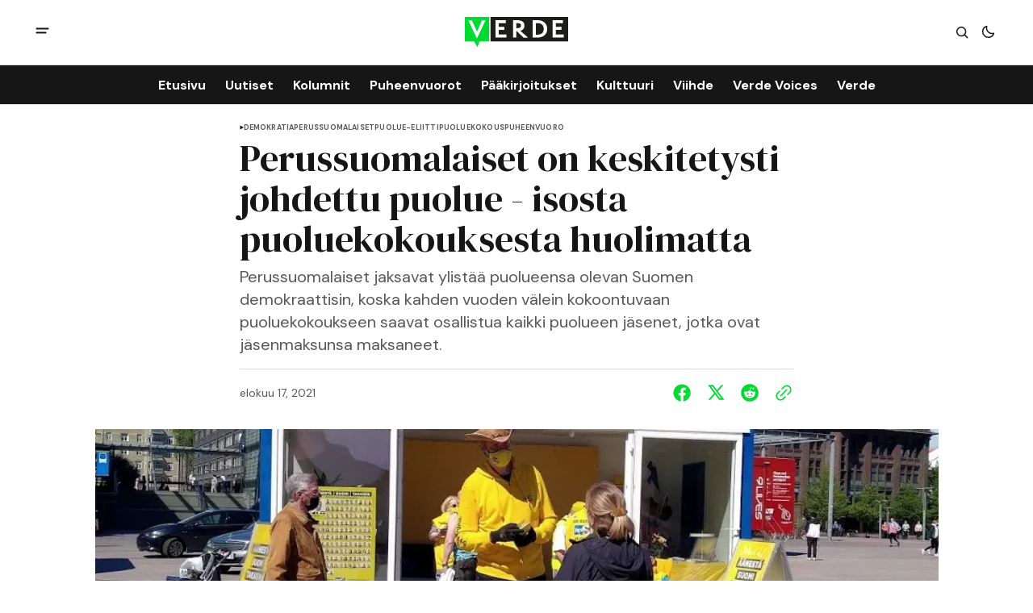

--- FILE ---
content_type: text/html; charset=utf-8
request_url: https://www.verdelehti.fi/2021/08/17/perussuomalaiset-on-keskitetysti-johdettu-puolue-isosta-puoluekokouksesta-huolimatta/
body_size: 13041
content:
<!DOCTYPE html>
<html lang="fi" data-theme="light">
    <head>

        <meta charset="utf-8" />
        <meta name="viewport" content="width=device-width, initial-scale=1" />
        
        <title>Perussuomalaiset on keskitetysti johdettu puolue - isosta puoluekokouksesta huolimatta</title>
        <link rel="stylesheet" href="https://www.verdelehti.fi/assets/built/index.css?v=39917fe094" />
        <link rel="preconnect" href="https://fonts.googleapis.com">
<link rel="preconnect" href="https://fonts.gstatic.com" crossorigin>

<link href="https://fonts.googleapis.com/css2?family=DM+Serif+Display&display=swap" rel="stylesheet">

<link href="https://fonts.googleapis.com/css2?family=DM+Sans:ital,opsz,wght@0,9..40,400;0,9..40,500;0,9..40,600;0,9..40,700;1,9..40,400;1,9..40,500;1,9..40,600;1,9..40,700&display=swap" rel="stylesheet">

<style>
    :root {
        --font-family-navigation: 'DM Sans', sans-serif;
        --font-family-body: 'DM Sans', sans-serif;
        --font-family-title: 'DM Serif Display', serif;
        --font-family-section-title: 'DM Sans', sans-serif;
        --font-family-post-tag: 'DM Sans', sans-serif;
        --font-family-post-excerpt: 'DM Sans', sans-serif;
        --font-family-post-info: 'DM Sans', sans-serif;
        --font-family-button: 'DM Sans', sans-serif;
        --font-family-number: 'DM Serif Display', serif;    
        
        --font-weight-title: 400;
        --font-weight-tag: 700;
        --font-weight-post-excerpt: 400;
        --font-weight-post-info: 400;
        --font-weight-navigation: 700;
        --font-weight-button: 700;
        --font-weight-section-title: 700;
        --font-weight-footer-secondary: 400;
        --font-weight-number: 400;

        --font-size-site-title-1: 30px;
        --font-size-site-title-2: 48px;
        --font-size-navigation-1: 14px;
        --font-size-navigation-2: 16px;
        --font-size-button: 12px;
        --font-size-section-title: 12px;
        --font-size-tag: 9px;
        --font-size-post-title: 18px;
        --font-size-post-title-no-img: 18px;
        --font-size-main-post-title: 24px;
        --font-size-main-post-title-no-feat: 24px;
        --font-size-main-post-excerpt: 20px;
        --font-size-latest-post-title: 18px;
        --font-size-post-info: 12px;
        --font-size-number: 50px;
        --font-size-cta-text: 16px;
        --font-size-post-page-title: 46px;
        --font-size-post-page-excerpt: 20px;

        --line-height-site-title-1: 100%;
        --line-height-site-title-2: 100%;
        --line-height-navigation-1: 100%;
        --line-height-navigation-2: 110%;
        --line-height-button-1: 110%;
        --line-height-button-2: 120%;
        --line-height-tag: 100%;
        --line-height-post-title: 110%;
        --line-height-main-post-title: 110%;
        --line-height-main-post-excerpt: 140%;
        --line-height-latest-post-title: 110%;
        --line-height-post-info: 110%;
        --line-height-section-title: 120%;
        --line-height-number: 90%;
        --line-height-cta-text: 130%;

        --letter-spacing-title: 0;
        --letter-spacing-button: -0.02em; 
        --letter-spacing-tag: 0.02em; 
        --letter-spacing-section-title: 0.02em;
        --letter-spacing-number: -0.04em;

        --text-transform-navigation: unset;
        --text-transform-tags: uppercase;
        --text-transform-button: uppercase;
        --text-transform-section-title: uppercase;
        --text-transform-footer-link: uppercase;

        --edit-billing-btn-padding--loading: 4.5px 54.5px;
    }
</style>






        
    <style>
        :root {
            --border-radius-buttons: 2px;
            --border-radius-images: 0;
            --border-radius-elements: 2px;
        }
    </style>


        <style>
            :root {
                --accent-color: #00da33;
                        --header-height: -50px;
                
            }
            :root[data-theme='light']{
                --color-social-bg-icon: #00da33;
            }
            :root[data-theme='dark']{
                --color-social-bg-icon: #fff;
            }
        </style>

        <script>
            const rootElem = document.querySelector("html[data-theme]");

            const detectSystemTheme = () => {
                if (window.matchMedia("(prefers-color-scheme: dark)").matches) {
                    rootElem.setAttribute("data-theme", "dark");
                } else {
                    rootElem.setAttribute("data-theme", "light");
                }
            };

            const initTheme = () => {
                const localStoragePref = localStorage.getItem("data-theme");

                if (localStoragePref) {
                    rootElem.setAttribute("data-theme", localStoragePref);
                } else {
                    detectSystemTheme();
                }
            };

            initTheme();

            window
                .matchMedia("(prefers-color-scheme: dark)")
                .addEventListener("change", () => {
                    if (window.matchMedia("(prefers-color-scheme: dark)").matches) {
                        rootElem.setAttribute("data-theme", "dark");
                    } else {
                        rootElem.setAttribute("data-theme", "light");
                    }
                });
        </script>
        
        <script src="https://www.verdelehti.fi/assets/built/index.js?v=39917fe094" defer></script>

        <script defer src="https://cloud.umami.is/script.js" data-website-id="76f0063a-c66e-41a6-910d-29fedc3c988a"></script>
        
        <meta name="description" content="Perussuomalaiset jaksavat ylistää puolueensa olevan Suomen demokraattisin, koska kahden vuoden välein kokoontuvaan puoluekokoukseen saavat osallistua kaikki puolueen jäsenet, jotka ovat jäsenmaksunsa maksaneet.">
    <link rel="icon" href="https://www.verdelehti.fi/content/images/size/w256h256/2024/05/verde_nelio-.png" type="image/png">
    <link rel="canonical" href="https://www.verdelehti.fi/2021/08/17/perussuomalaiset-on-keskitetysti-johdettu-puolue-isosta-puoluekokouksesta-huolimatta/">
    <meta name="referrer" content="no-referrer-when-downgrade">
    
    <meta property="og:site_name" content="Verde">
    <meta property="og:type" content="article">
    <meta property="og:title" content="Perussuomalaiset on keskitetysti johdettu puolue - isosta puoluekokouksesta huolimatta">
    <meta property="og:description" content="Perussuomalaiset jaksavat ylistää puolueensa olevan Suomen demokraattisin, koska kahden vuoden välein kokoontuvaan puoluekokoukseen saavat osallistua kaikki puolueen jäsenet, jotka ovat jäsenmaksunsa maksaneet.">
    <meta property="og:url" content="https://www.verdelehti.fi/2021/08/17/perussuomalaiset-on-keskitetysti-johdettu-puolue-isosta-puoluekokouksesta-huolimatta/">
    <meta property="og:image" content="https://www.verdelehti.fi/content/images/wordpress/2021/08/PSkampanja.jpg">
    <meta property="article:published_time" content="2021-08-17T15:26:18.000Z">
    <meta property="article:modified_time" content="2024-09-25T08:08:39.000Z">
    <meta property="article:tag" content="demokratia">
    <meta property="article:tag" content="perussuomalaiset">
    <meta property="article:tag" content="puolue-eliitti">
    <meta property="article:tag" content="puoluekokous">
    <meta property="article:tag" content="Puheenvuoro">
    
    <meta property="article:publisher" content="https://www.facebook.com/verdelehti">
    <meta name="twitter:card" content="summary_large_image">
    <meta name="twitter:title" content="Perussuomalaiset on keskitetysti johdettu puolue - isosta puoluekokouksesta huolimatta">
    <meta name="twitter:description" content="Perussuomalaiset jaksavat ylistää puolueensa olevan Suomen demokraattisin, koska kahden vuoden välein kokoontuvaan puoluekokoukseen saavat osallistua kaikki puolueen jäsenet, jotka ovat jäsenmaksunsa maksaneet.">
    <meta name="twitter:url" content="https://www.verdelehti.fi/2021/08/17/perussuomalaiset-on-keskitetysti-johdettu-puolue-isosta-puoluekokouksesta-huolimatta/">
    <meta name="twitter:image" content="https://www.verdelehti.fi/content/images/wordpress/2021/08/PSkampanja.jpg">
    <meta name="twitter:label1" content="Written by">
    <meta name="twitter:data1" content="Janne Peltola">
    <meta name="twitter:label2" content="Filed under">
    <meta name="twitter:data2" content="demokratia, perussuomalaiset, puolue-eliitti, puoluekokous, Puheenvuoro">
    <meta name="twitter:site" content="@Verdelehti">
    <meta property="og:image:width" content="907">
    <meta property="og:image:height" content="605">
    
    <script type="application/ld+json">
{
    "@context": "https://schema.org",
    "@type": "Article",
    "publisher": {
        "@type": "Organization",
        "name": "Verde",
        "url": "https://www.verdelehti.fi/",
        "logo": {
            "@type": "ImageObject",
            "url": "https://www.verdelehti.fi/content/images/2024/05/Verde_1-2.svg"
        }
    },
    "author": {
        "@type": "Person",
        "name": "Janne Peltola",
        "url": "https://www.verdelehti.fi/author/janne/",
        "sameAs": []
    },
    "headline": "Perussuomalaiset on keskitetysti johdettu puolue - isosta puoluekokouksesta huolimatta",
    "url": "https://www.verdelehti.fi/2021/08/17/perussuomalaiset-on-keskitetysti-johdettu-puolue-isosta-puoluekokouksesta-huolimatta/",
    "datePublished": "2021-08-17T15:26:18.000Z",
    "dateModified": "2024-09-25T08:08:39.000Z",
    "image": {
        "@type": "ImageObject",
        "url": "https://www.verdelehti.fi/content/images/wordpress/2021/08/PSkampanja.jpg",
        "width": 907,
        "height": 605
    },
    "keywords": "demokratia, perussuomalaiset, puolue-eliitti, puoluekokous, Puheenvuoro",
    "description": "Perussuomalaiset jaksavat ylistää puolueensa olevan Suomen demokraattisin, koska kahden vuoden välein kokoontuvaan puoluekokoukseen saavat osallistua kaikki puolueen jäsenet, jotka ovat jäsenmaksunsa maksaneet.",
    "mainEntityOfPage": "https://www.verdelehti.fi/2021/08/17/perussuomalaiset-on-keskitetysti-johdettu-puolue-isosta-puoluekokouksesta-huolimatta/"
}
    </script>

    <meta name="generator" content="Ghost 6.13">
    <link rel="alternate" type="application/rss+xml" title="Verde" href="https://www.verdelehti.fi/rss/">
    <script defer src="https://cdn.jsdelivr.net/ghost/portal@~2.56/umd/portal.min.js" data-i18n="true" data-ghost="https://www.verdelehti.fi/" data-key="506f44785fd3d54fa44e51c099" data-api="https://verde.ghost.io/ghost/api/content/" data-locale="fi" crossorigin="anonymous"></script><style id="gh-members-styles">.gh-post-upgrade-cta-content,
.gh-post-upgrade-cta {
    display: flex;
    flex-direction: column;
    align-items: center;
    font-family: -apple-system, BlinkMacSystemFont, 'Segoe UI', Roboto, Oxygen, Ubuntu, Cantarell, 'Open Sans', 'Helvetica Neue', sans-serif;
    text-align: center;
    width: 100%;
    color: #ffffff;
    font-size: 16px;
}

.gh-post-upgrade-cta-content {
    border-radius: 8px;
    padding: 40px 4vw;
}

.gh-post-upgrade-cta h2 {
    color: #ffffff;
    font-size: 28px;
    letter-spacing: -0.2px;
    margin: 0;
    padding: 0;
}

.gh-post-upgrade-cta p {
    margin: 20px 0 0;
    padding: 0;
}

.gh-post-upgrade-cta small {
    font-size: 16px;
    letter-spacing: -0.2px;
}

.gh-post-upgrade-cta a {
    color: #ffffff;
    cursor: pointer;
    font-weight: 500;
    box-shadow: none;
    text-decoration: underline;
}

.gh-post-upgrade-cta a:hover {
    color: #ffffff;
    opacity: 0.8;
    box-shadow: none;
    text-decoration: underline;
}

.gh-post-upgrade-cta a.gh-btn {
    display: block;
    background: #ffffff;
    text-decoration: none;
    margin: 28px 0 0;
    padding: 8px 18px;
    border-radius: 4px;
    font-size: 16px;
    font-weight: 600;
}

.gh-post-upgrade-cta a.gh-btn:hover {
    opacity: 0.92;
}</style><script async src="https://js.stripe.com/v3/"></script>
    <script defer src="https://cdn.jsdelivr.net/ghost/sodo-search@~1.8/umd/sodo-search.min.js" data-key="506f44785fd3d54fa44e51c099" data-styles="https://cdn.jsdelivr.net/ghost/sodo-search@~1.8/umd/main.css" data-sodo-search="https://verde.ghost.io/" data-locale="fi" crossorigin="anonymous"></script>
    
    <link href="https://www.verdelehti.fi/webmentions/receive/" rel="webmention">
    <script defer src="/public/cards.min.js?v=39917fe094"></script>
    <link rel="stylesheet" type="text/css" href="/public/cards.min.css?v=39917fe094">
    <script defer src="/public/comment-counts.min.js?v=39917fe094" data-ghost-comments-counts-api="https://www.verdelehti.fi/members/api/comments/counts/"></script>
    <script defer src="/public/member-attribution.min.js?v=39917fe094"></script>
    <script defer src="/public/ghost-stats.min.js?v=39917fe094" data-stringify-payload="false" data-datasource="analytics_events" data-storage="localStorage" data-host="https://www.verdelehti.fi/.ghost/analytics/api/v1/page_hit"  tb_site_uuid="ee6da6b1-f7ea-40b6-9201-89b875a88ccb" tb_post_uuid="61a1817e-d0c4-483f-9156-8d4bafee4089" tb_post_type="post" tb_member_uuid="undefined" tb_member_status="undefined"></script><style>:root {--ghost-accent-color: #00da33;}</style>
    <style type="text/css">
  /* Otsikoiden tavutus kuntoon. */
  h1 {
    hyphens: manual;
  }
  h2 {
    hyphens: manual;
  }
  h3 {
    hyphens: manual;
  }
  /* Keskitetään kuvatekstit. */
  .gh-post-page__content .kg-gallery-card figcaption {
    text-align: center;
}
  /* SVG-otsikolle eksplisiittinen leveys */
  .gh-header--type-2 .gh-site-logo {
    position: absolute;
    left: 50%;
    transform: translateX(-50%);
    width: 10%;
}
</style>
<!-- Google tag (gtag.js) -->
<script async src="https://www.googletagmanager.com/gtag/js?id=G-R5WSQ9HRFB"></script>
<script>
  window.dataLayer = window.dataLayer || [];
  function gtag(){dataLayer.push(arguments);}
  gtag('js', new Date());

  gtag('config', 'G-R5WSQ9HRFB');
</script>

<script defer="defer" data-domain="verdelehti.fi" src="https://plausible.io/js/script.file-downloads.hash.outbound-links.pageview-props.revenue.tagged-events.js"></script>

<script>window.plausible = window.plausible || function() { (window.plausible.q = window.plausible.q || []).push(arguments) }</script>

    </head>
    <body class="post-template tag-demokratia tag-perussuomalaiset tag-puolue-eliitti tag-puoluekokous tag-hash-wordpress tag-hash-import-2024-04-24-10-25 tag-hash-leenabrandt tag-puheenvuoro">
        <div class="gh-viewport">
                <header class="gh-header gh-header--type-2">
        <div class="gh-container gh-header-container gh-header--top">
            <button class="gh-burger-btn" aria-label="open mobile menu button" id="open-mobile-menu">
                <svg width="25" height="25" viewBox="0 0 25 25" fill="#161616" xmlns="http://www.w3.org/2000/svg">
<g>
<path fill-rule="evenodd" clip-rule="evenodd" d="M5.5 8.5C4.94772 8.5 4.5 8.94772 4.5 9.5C4.5 10.0523 4.94772 10.5 5.5 10.5H19.5C20.0523 10.5 20.5 10.0523 20.5 9.5C20.5 8.94772 20.0523 8.5 19.5 8.5H5.5ZM5.5 13.5C4.94772 13.5 4.5 13.9477 4.5 14.5C4.5 15.0523 4.94772 15.5 5.5 15.5H16.5C17.0523 15.5 17.5 15.0523 17.5 14.5C17.5 13.9477 17.0523 13.5 16.5 13.5H5.5Z"/>
</g>
</svg>
            </button>

            <a class="gh-site-logo gh-site-logo-has-DM-logo" href="https://www.verdelehti.fi" aria-label="Verde logo and home page link">
                        <img src="/content/images/2024/04/Verde_logoversiot_small_1_web-1.png" alt="Verde icon" class="gh-site-logo-img-dark-mode">
                        <img src="/content/images/2024/05/Verde_1-2.svg" alt="Verde icon" class="gh-site-logo-img">
            </a>

            <div class="gh-header__options">
                <button class="gh-search" title="Search button" aria-label="Search button" data-ghost-search><svg width="24" height="24" viewBox="0 0 24 24" fill="#161616" xmlns="http://www.w3.org/2000/svg">
<g>
<path fill-rule="evenodd" clip-rule="evenodd" d="M6.80617 6.80617C7.96263 5.6497 9.53114 5 11.1666 5C12.8021 5 14.3706 5.6497 15.5271 6.80617C16.6836 7.96263 17.3333 9.53114 17.3333 11.1666C17.3333 12.5501 16.8684 13.8857 16.0251 14.9644L19.2803 18.2197C19.5732 18.5126 19.5732 18.9874 19.2803 19.2803C18.9874 19.5732 18.5126 19.5732 18.2197 19.2803L14.9644 16.0251C13.8857 16.8684 12.5501 17.3333 11.1666 17.3333C9.53114 17.3333 7.96263 16.6836 6.80617 15.5271C5.6497 14.3706 5 12.8021 5 11.1666C5 9.53114 5.6497 7.96263 6.80617 6.80617ZM11.1666 6.5C9.92897 6.5 8.74199 6.99166 7.86683 7.86683C6.99166 8.74199 6.5 9.92897 6.5 11.1666C6.5 12.4043 6.99166 13.5913 7.86683 14.4664C8.74199 15.3416 9.92897 15.8333 11.1666 15.8333C12.4043 15.8333 13.5913 15.3416 14.4664 14.4664C15.3416 13.5913 15.8333 12.4043 15.8333 11.1666C15.8333 9.92897 15.3416 8.74199 14.4664 7.86683C13.5913 6.99166 12.4043 6.5 11.1666 6.5Z"/>
</g>
</svg>
</button>
                <button class="gh-switch-btn" aria-label="Switch theme button" type="button">
                    <svg
    width="24"
    height="24"
    viewBox="-2 -1 21 21"
    fill="none"
    xmlns="http://www.w3.org/2000/svg"
    class="gh-moon-icon"
    stroke="#161616"
>
    <path
        d="M15 10.6498C14.4361 10.8208 13.8378 10.9128 13.218 10.9128C9.83172 10.9128 7.0866 8.16764 7.0866 4.78131C7.0866 4.16179 7.17848 3.56372 7.34936 3C4.8322 3.76338 3 6.10197 3 8.86851C3 12.2548 5.74511 15 9.13138 15C11.8981 15 14.2369 13.1674 15 10.6498Z"
        stroke-width="1.3"
        stroke-linejoin="round"
    />
</svg>                    <svg
    width="24"
    height="24"
    viewBox="-2 -1.5 22 21"
    fill="none"
    xmlns="http://www.w3.org/2000/svg"
    class="gh-sun-icon"
>
    <path
        d="M8.99999 2.2966V1.80005M8.99999 16.2001V15.7035M15.7034 9.00005H16.2M1.79999 9.00005H2.29654M13.7405 4.26005L14.0916 3.90894M3.90836 14.0912L4.25947 13.7401M13.7405 13.74L14.0916 14.0912M3.90836 3.9089L4.25947 4.26002M12.9627 8.97289C12.9627 11.1668 11.1842 12.9453 8.99029 12.9453C6.79639 12.9453 5.01788 11.1668 5.01788 8.97289C5.01788 6.77899 6.79639 5.00048 8.99029 5.00048C11.1842 5.00048 12.9627 6.77899 12.9627 8.97289Z"
        stroke="#FFF"
        stroke-width="1.3"
        stroke-linecap="round"
    />
</svg>                </button>
            </div>
        </div>

        <div class="gh-header-container gh-header--bottom" >
                <nav class="gh-nav">
        <ul class="gh-nav-menu">
                    <li class="gh-nav-list-item nav-etusivu"><a href="https://www.verdelehti.fi/" class="gh-nav-menu-item" aria-label="Etusivu navigation link" ><span>Etusivu</span></a></li>
                    <li class="gh-nav-list-item nav-uutiset"><a href="https://www.verdelehti.fi/tag/uutinen/" class="gh-nav-menu-item" aria-label="Uutiset navigation link" ><span>Uutiset</span></a></li>
                    <li class="gh-nav-list-item nav-kolumnit"><a href="https://www.verdelehti.fi/tag/kolumni/" class="gh-nav-menu-item" aria-label="Kolumnit navigation link" ><span>Kolumnit</span></a></li>
                    <li class="gh-nav-list-item nav-puheenvuorot"><a href="https://www.verdelehti.fi/tag/puheenvuoro/" class="gh-nav-menu-item" aria-label="Puheenvuorot navigation link" ><span>Puheenvuorot</span></a></li>
                    <li class="gh-nav-list-item nav-paakirjoitukset"><a href="https://www.verdelehti.fi/tag/paakirjoitus/" class="gh-nav-menu-item" aria-label="Pääkirjoitukset navigation link" ><span>Pääkirjoitukset</span></a></li>
                    <li class="gh-nav-list-item nav-kulttuuri"><a href="https://www.verdelehti.fi/tag/kulttuuri/" class="gh-nav-menu-item" aria-label="Kulttuuri navigation link" ><span>Kulttuuri</span></a></li>
                    <li class="gh-nav-list-item nav-viihde"><a href="https://www.verdelehti.fi/tag/viihde/" class="gh-nav-menu-item" aria-label="Viihde navigation link" ><span>Viihde</span></a></li>
                    <li class="gh-nav-list-item nav-verde-voices"><a href="https://www.verdelehti.fi/tag/in-english/" class="gh-nav-menu-item" aria-label="Verde Voices navigation link" ><span>Verde Voices</span></a></li>
                    <li class="gh-nav-list-item nav-verde"><a href="https://www.verdelehti.fi/tietoa-verdesta/" class="gh-nav-menu-item" aria-label="Verde navigation link" ><span>Verde</span></a></li>
        </ul>
    </nav>

        </div>

            <div class="gh-mobile-menu">
            <button class="gh-burger-btn gh-burger-btn--close" aria-label="close mobile menu button" id="close-mobile-menu">
                <svg width="24" height="24" viewBox="0 0 24 24" fill="none" xmlns="http://www.w3.org/2000/svg">
<g>
<path d="M6.40002 18.6538L5.34619 17.6L10.9462 12L5.34619 6.40002L6.40002 5.34619L12 10.9462L17.6 5.34619L18.6538 6.40002L13.0538 12L18.6538 17.6L17.6 18.6538L12 13.0538L6.40002 18.6538Z"/>
</g>
</svg>
            </button>
        <div class="gh-mobile-menu__top gh-mobile-menu__top--subscribe">
                <nav class="gh-nav">
        <ul class="gh-nav-menu">
                    <li class="gh-nav-list-item nav-etusivu"><a href="https://www.verdelehti.fi/" class="gh-nav-menu-item" aria-label="Etusivu navigation link"><span>Etusivu</span></a></li>
                    <li class="gh-nav-list-item nav-uutiset"><a href="https://www.verdelehti.fi/tag/uutinen/" class="gh-nav-menu-item" aria-label="Uutiset navigation link"><span>Uutiset</span></a></li>
                    <li class="gh-nav-list-item nav-kolumnit"><a href="https://www.verdelehti.fi/tag/kolumni/" class="gh-nav-menu-item" aria-label="Kolumnit navigation link"><span>Kolumnit</span></a></li>
                    <li class="gh-nav-list-item nav-puheenvuorot"><a href="https://www.verdelehti.fi/tag/puheenvuoro/" class="gh-nav-menu-item" aria-label="Puheenvuorot navigation link"><span>Puheenvuorot</span></a></li>
                    <li class="gh-nav-list-item nav-paakirjoitukset"><a href="https://www.verdelehti.fi/tag/paakirjoitus/" class="gh-nav-menu-item" aria-label="Pääkirjoitukset navigation link"><span>Pääkirjoitukset</span></a></li>
                    <li class="gh-nav-list-item nav-kulttuuri"><a href="https://www.verdelehti.fi/tag/kulttuuri/" class="gh-nav-menu-item" aria-label="Kulttuuri navigation link"><span>Kulttuuri</span></a></li>
                    <li class="gh-nav-list-item nav-viihde"><a href="https://www.verdelehti.fi/tag/viihde/" class="gh-nav-menu-item" aria-label="Viihde navigation link"><span>Viihde</span></a></li>
                    <li class="gh-nav-list-item nav-verde-voices"><a href="https://www.verdelehti.fi/tag/in-english/" class="gh-nav-menu-item" aria-label="Verde Voices navigation link"><span>Verde Voices</span></a></li>
                    <li class="gh-nav-list-item nav-verde"><a href="https://www.verdelehti.fi/tietoa-verdesta/" class="gh-nav-menu-item" aria-label="Verde navigation link"><span>Verde</span></a></li>
        </ul>
    </nav>

                    <a class="gh-nav-menu-item--hide gh-mobile-account-btn gh-accent-button" href="https://www.verdelehti.fi/signin" aria-label="Sign in"><span>Sign in</span></a>
                <ul class="gh-sub-nav">
            <li class="nav-tietosuoja"><a href="https://www.verdelehti.fi/tietosuoja/" class="gh-sub-nav-menu-item" aria-label="Tietosuoja navigation link">Tietosuoja</a></li>
            <li class="nav-verde-voices"><a href="https://www.verdelehti.fi/verde-voices/" class="gh-sub-nav-menu-item" aria-label="Verde Voices navigation link">Verde Voices</a></li>
    </ul>

        </div>
        <div class="gh-mobile-bottom">
            
<div class="gh-social-icons">
        <a class="gh-social-icons-link" href=https://www.facebook.com/verdelehti target="_blank" rel="noopener noreferrer" aria-label="Verde facebook link"><svg width="26" height="26" viewBox="1 1 24 24" fill="#00da33" xmlns="http://www.w3.org/2000/svg">
    <g>
        <path
            d="M13.0596 3.25C7.6419 3.25 3.25 7.6419 3.25 13.0596C3.25 17.9559 6.83722 22.0141 11.5269 22.75V15.8952H9.03612V13.0596H11.5269V10.8984C11.5269 8.43989 12.9913 7.08187 15.232 7.08187C16.3053 7.08187 17.4279 7.27346 17.4279 7.27346V9.68755H16.1909C14.9724 9.68755 14.5924 10.4437 14.5924 11.2195V13.0596H17.313L16.8781 15.8952H14.5924V22.75C19.2819 22.0141 22.8692 17.9559 22.8692 13.0596C22.8692 7.6419 18.4773 3.25 13.0596 3.25Z" />
    </g>
</svg></a>
        <a class="gh-social-icons-link" href=https://x.com/Verdelehti target="_blank" rel="noopener noreferrer" aria-label="Verde twitter link"><svg width="26" height="26" viewBox="0 0 26 26" fill="#00da33" xmlns="http://www.w3.org/2000/svg">
<g>
<path d="M9.69583 3.25H3.25L10.8569 13.3925L3.66433 21.6666H6.10456L11.9871 14.8995L17.0625 21.6667H23.5083L15.5815 11.0976L22.4034 3.25H19.9632L14.4513 9.59066L9.69583 3.25ZM17.9833 19.825L6.93333 5.09167H8.775L19.825 19.825H17.9833Z"/>
</g>
</svg>
</a>
</div>        </div>
    </div>
<div class="gh-mobile-overlay gh-mobile-overlay--close"></div>
    </header>
            
            

<main class="gh-post-page--wrapper">
    <div class="gh-post-page">
        <article class="post tag-demokratia tag-perussuomalaiset tag-puolue-eliitti tag-puoluekokous tag-hash-wordpress tag-hash-import-2024-04-24-10-25 tag-hash-leenabrandt tag-puheenvuoro gh-post-page__article">
            <header class="gh-post-page__header">


                        <div class="gh-tags-wrapper">
                        <svg width="5" height="8" viewBox="0 0 5 6" fill="#161616" xmlns="http://www.w3.org/2000/svg">
    <path d="M5 3L0.5 5.59808V0.401924L5 3Z" />
</svg>                        
                    <a href="/tag/demokratia/" class="gh-tag-link" >demokratia</a>



                        
                    <a href="/tag/perussuomalaiset/" class="gh-tag-link" >perussuomalaiset</a>



                        
                    <a href="/tag/puolue-eliitti/" class="gh-tag-link" >puolue-eliitti</a>



                        
                    <a href="/tag/puoluekokous/" class="gh-tag-link" >puoluekokous</a>



                        
                    <a href="/tag/puheenvuoro/" class="gh-tag-link" >Puheenvuoro</a>

                        </div>


                <h1 class="gh-post-page__title">Perussuomalaiset on keskitetysti johdettu puolue - isosta puoluekokouksesta huolimatta</h1>

                    <p class="gh-post-page__excerpt">Perussuomalaiset jaksavat ylistää puolueensa olevan Suomen demokraattisin, koska kahden vuoden välein kokoontuvaan puoluekokoukseen saavat osallistua kaikki puolueen jäsenet, jotka ovat jäsenmaksunsa maksaneet.</p>

                <div class="gh-post-page__author gh-post-page__author--header">

                    <div class="gh-post-page__author-date">
                        <time class="gh-post-info__date" datetime="2021-08-17">
                            elokuu 17, 2021
                        </time>
                    </div>

                    <div class="gh-post-page__share">
                        <a class="gh-post-page__share-link" href="https://www.facebook.com/sharer.php?u=https://www.verdelehti.fi/2021/08/17/perussuomalaiset-on-keskitetysti-johdettu-puolue-isosta-puoluekokouksesta-huolimatta/" target="_blank" rel="noopener" aria-label="Share on facebook">
                            <svg width="26" height="26" viewBox="1 1 24 24" fill="#00da33" xmlns="http://www.w3.org/2000/svg">
    <g>
        <path
            d="M13.0596 3.25C7.6419 3.25 3.25 7.6419 3.25 13.0596C3.25 17.9559 6.83722 22.0141 11.5269 22.75V15.8952H9.03612V13.0596H11.5269V10.8984C11.5269 8.43989 12.9913 7.08187 15.232 7.08187C16.3053 7.08187 17.4279 7.27346 17.4279 7.27346V9.68755H16.1909C14.9724 9.68755 14.5924 10.4437 14.5924 11.2195V13.0596H17.313L16.8781 15.8952H14.5924V22.75C19.2819 22.0141 22.8692 17.9559 22.8692 13.0596C22.8692 7.6419 18.4773 3.25 13.0596 3.25Z" />
    </g>
</svg>                        </a>
                        <a class="gh-post-page__share-link" href="https://twitter.com/intent/tweet?url=https://www.verdelehti.fi/2021/08/17/perussuomalaiset-on-keskitetysti-johdettu-puolue-isosta-puoluekokouksesta-huolimatta/&amp;text=Perussuomalaiset%20on%20keskitetysti%20johdettu%20puolue%20-%20isosta%20puoluekokouksesta%20huolimatta" target="_blank" rel="noopener" aria-label="Share on twitter">
                            <svg width="26" height="26" viewBox="0 0 26 26" fill="#00da33" xmlns="http://www.w3.org/2000/svg">
<g>
<path d="M9.69583 3.25H3.25L10.8569 13.3925L3.66433 21.6666H6.10456L11.9871 14.8995L17.0625 21.6667H23.5083L15.5815 11.0976L22.4034 3.25H19.9632L14.4513 9.59066L9.69583 3.25ZM17.9833 19.825L6.93333 5.09167H8.775L19.825 19.825H17.9833Z"/>
</g>
</svg>
                        </a>
                        <a class="gh-post-page__share-link" href="https://reddit.com/submit?url=https://www.verdelehti.fi/2021/08/17/perussuomalaiset-on-keskitetysti-johdettu-puolue-isosta-puoluekokouksesta-huolimatta/&amp;media=&amp;description=Perussuomalaiset%20on%20keskitetysti%20johdettu%20puolue%20-%20isosta%20puoluekokouksesta%20huolimatta" target="_blank" rel="noopener" data-pin-do="none" aria-label="Share on reddit">
                            <svg width="32" height="32" viewBox="0 0 32 32" fill="#00da33" xmlns="http://www.w3.org/2000/svg">
<path d="M16.0013 29.3334C8.6375 29.3334 2.66797 23.3638 2.66797 16.0001C2.66797 8.63628 8.6375 2.66675 16.0013 2.66675C23.3651 2.66675 29.3347 8.63628 29.3347 16.0001C29.3347 23.3638 23.3651 29.3334 16.0013 29.3334ZM24.8947 16.0001C24.8667 15.2334 24.3909 14.5547 23.6797 14.2667C22.9687 13.9789 22.1548 14.1355 21.6013 14.6667C20.0845 13.6357 18.3016 13.0661 16.468 13.0267L17.3347 8.86675L20.188 9.46675C20.258 10.1181 20.7909 10.622 21.4452 10.6557C22.0993 10.6894 22.6812 10.2428 22.8177 9.60204C22.9543 8.96133 22.6051 8.31634 21.994 8.08034C21.3829 7.84432 20.6908 8.08723 20.3613 8.65341L17.0947 8.00008C16.9867 7.9764 16.8739 7.99692 16.7811 8.05704C16.6884 8.11716 16.6237 8.21189 16.6013 8.32008L15.6147 12.9467C13.7585 12.9747 11.951 13.5447 10.4146 14.5867C9.85296 14.0582 9.03224 13.9111 8.322 14.2118C7.61176 14.5123 7.14592 15.2038 7.13422 15.975C7.12253 16.7461 7.56717 17.4514 8.26797 17.7734C8.25296 17.9687 8.25296 18.1647 8.26797 18.3601C8.26797 21.3467 11.748 23.7734 16.0413 23.7734C20.3347 23.7734 23.8147 21.3467 23.8147 18.3601C23.8296 18.1647 23.8296 17.9687 23.8147 17.7734C24.4861 17.4397 24.9063 16.7498 24.8947 16.0001ZM11.5613 17.3334C11.5613 16.597 12.1582 16.0001 12.8946 16.0001C13.6311 16.0001 14.228 16.597 14.228 17.3334C14.228 18.0698 13.6311 18.6667 12.8946 18.6667C12.541 18.6667 12.2019 18.5262 11.9518 18.2762C11.7018 18.0262 11.5613 17.687 11.5613 17.3334ZM19.308 21.0001C18.362 21.713 17.1981 22.0758 16.0147 22.0267C14.8312 22.0758 13.6673 21.713 12.7213 21.0001C12.6038 20.857 12.6141 20.6481 12.745 20.5171C12.8759 20.3862 13.0848 20.3759 13.228 20.4934C14.0296 21.0814 15.0081 21.3778 16.0013 21.3334C16.9957 21.3875 17.9788 21.1006 18.788 20.5201C18.8832 20.4271 19.0208 20.3922 19.1489 20.4282C19.2769 20.4643 19.3761 20.5659 19.4089 20.6949C19.4417 20.8238 19.4032 20.9605 19.308 21.0534V21.0001ZM19.068 18.7201C18.3316 18.7201 17.7347 18.1231 17.7347 17.3867C17.7347 16.6503 18.3316 16.0534 19.068 16.0534C19.8044 16.0534 20.4013 16.6503 20.4013 17.3867C20.416 17.7518 20.2801 18.107 20.0256 18.369C19.7709 18.6311 19.42 18.7774 19.0547 18.7734L19.068 18.7201Z"/>
</svg>
                        </a>
                        <button class="gh-post-page__share-link copyToClipboardBtn" aria-label="Copy to clipboard button">
                            <svg width="32" height="32" fill="#00da33" viewbox="0 0 32 32" xmlns="http://www.w3.org/2000/svg">
    <path
        d="M19.92 4.271a7.21 7.21 0 0 0-2.832 1.017c-.615.385-1.224.938-2.934 2.665-1.531 1.546-1.614 1.657-1.549 2.06.069.425.608.92 1.001.92.11 0 .267-.025.349-.056.082-.031.941-.842 1.91-1.802.969-.961 1.882-1.833 2.028-1.939.529-.381 1.326-.718 2-.845.441-.083 1.364-.082 1.814.001a5.106 5.106 0 0 1 2.752 1.502c.627.649.993 1.292 1.26 2.216.102.353.121.543.121 1.243 0 .909-.078 1.298-.399 2.006-.33.727-.612 1.064-2.435 2.902-.975.984-1.798 1.855-1.829 1.937a1.16 1.16 0 0 0-.057.35c0 .392.496.931.92 1 .403.066.514-.018 2.06-1.549a72.228 72.228 0 0 0 1.908-1.945c1.254-1.4 1.835-2.883 1.84-4.701.005-1.879-.651-3.499-1.965-4.857a7.057 7.057 0 0 0-3.758-2.048c-.559-.107-1.645-.144-2.205-.077m.133 6.272c-.219.103-9.32 9.174-9.488 9.457-.165.278-.149.614.045.92.224.353.537.547.884.547.242 0 .31-.028.564-.224.451-.35 9.199-9.14 9.304-9.35.118-.233.116-.599-.004-.788-.356-.562-.851-.775-1.305-.562m-10.56 2.072c-.217.096-3.532 3.402-3.903 3.892a7.085 7.085 0 0 0-1.187 2.34c-.198.684-.252 1.091-.253 1.9-.001 1.899.654 3.503 1.994 4.884 1.426 1.469 3.096 2.177 5.109 2.166 1.108-.007 2.03-.21 2.958-.653.913-.436 1.177-.656 3.161-2.629 1.034-1.028 1.916-1.946 1.96-2.04.124-.26.101-.503-.073-.778-.336-.53-.846-.723-1.298-.491-.096.048-.978.885-1.961 1.859-.983.975-1.903 1.85-2.044 1.945a5.26 5.26 0 0 1-1.682.707c-.628.13-1.74.111-2.301-.04-.882-.237-1.555-.623-2.246-1.289-.756-.728-1.154-1.389-1.445-2.394-.103-.357-.122-.545-.122-1.247 0-.703.019-.89.122-1.248a5.463 5.463 0 0 1 .739-1.57c.138-.196 1.037-1.148 1.998-2.116.961-.968 1.773-1.828 1.804-1.91.103-.27.068-.534-.104-.794-.308-.466-.823-.673-1.226-.494"
        fill-rule="evenodd"/>
</svg>                            <span class="copyToClipboardBtn__success">Link copied!</span>
                            <span class="copyToClipboardBtn__fail">Copy failed!</span>
                        </button>
                    </div>
                </div>
            </header>

            <div class="gh-post-page__content">
                         <figure class="gh-post-page__featured-img">
                            <picture>
                            <source 
                                srcset="
                                /content/images/size/w800/format/webp/wordpress/2021/08/PSkampanja.jpg 800w,
                                /content/images/size/w1000/format/webp/wordpress/2021/08/PSkampanja.jpg 1000w,
                                /content/images/size/w1200/format/webp/wordpress/2021/08/PSkampanja.jpg 1200w,
                                /content/images/size/w1600/format/webp/wordpress/2021/08/PSkampanja.jpg 1600w,
                                /content/images/size/w2000/format/webp/wordpress/2021/08/PSkampanja.jpg 2000w,
                                /content/images/size/w2400/format/webp/wordpress/2021/08/PSkampanja.jpg 2400w"
                                sizes="(min-width: 1200px) 1200px, 90vw" 
                                type="image/webp"
                            >
                            <img
                                srcset="
                                /content/images/size/w800/wordpress/2021/08/PSkampanja.jpg 800w,
                                /content/images/size/w1000/wordpress/2021/08/PSkampanja.jpg 1000w,
                                /content/images/size/w1200/wordpress/2021/08/PSkampanja.jpg 1200w,
                                /content/images/size/w1600/wordpress/2021/08/PSkampanja.jpg 1600w,
                                /content/images/size/w2000/wordpress/2021/08/PSkampanja.jpg 2000w,
                                /content/images/size/w2400/wordpress/2021/08/PSkampanja.jpg 2400w"
                                sizes="(min-width: 1200px) 1200px, 90vw" 
                                src="/content/images/wordpress/2021/08/PSkampanja.jpg"
                                alt="Perussuomalaiset on keskitetysti johdettu puolue - isosta puoluekokouksesta huolimatta"
                                class="gh-post-page__image"
                            >
                            </picture>
                        </figure>

                <p>Kuva: Leena Brandt</p><p>Rauli Mickelsson</p><p>Puolueorganisaatio ei ole juurikaan muuttunut sen jälkeen, kun <strong>Timo Soini</strong> miesporukoineen perusti puolueen saunassa. Keskitetyn organisaation synnyn syynä oli Soinin mukaan se, että yritettiin estää puolueen valtaus. Soini oli edelleen katkera siitä, että ”muut” olivat kaapanneet Suomen Maaseudun Puolueen ja vieneet sen varat. Tämän vuoksi SMP joutui konkurssiin. Niinpä perustettiin Soinin sanoin ”jäsenpuolue”. Sen lähtökohtana oli, että yksittäiset ihmiset olivat suoraan puolueen jäseninä, eivät paikalliset ja valtakunnalliset yhdistykset, kuten muissa puolueissa. Muissa puolueissa henkilöjäsenet puolueeseen hyväksyy paikallinen puolueosasto, perussuomalaisissa puoluehallitus. Pienessä puolueessa – kuten perussuomalaiset olivat ensimmäiset 15 vuotta – jäsenehdokkaiden taustojen tarkistaminen oli helppoa, mutta myös nyt google-aikana se on suuressakin puolueessa mahdollista. Kun puoluehallitus hyväksyy yksittäiset jäsenet, se voi myös helposti erottaa heidät. Muissa puolueissa henkilöjäsenen erottaminen on huomattavan vaikeaa. Jos puolueosasto ei suostu hyväksymään epämieluisaa jäsentä, täytyy erottaa koko puolueosasto. Perussuomalaisissa puolueosastot eivät ole puolueen jäseniä ja henkilöjäsen voi liittyä puolueen lisäksi myös paikalliseen perusjärjestöön. Puoluehallitus määrää mikä paikallisosasto saa edustaa puoluetta alueellaan. Tämäkin lisää keskusjohdon valtaa. <strong>Puoluekokous keskittyy henkilövalintoihin</strong> No palataan puoluekokoukseen, johon saavat osallistua kaikki puolueen jäsenet. Muiden puolueiden kokoukset päättävät puoluejohdon lisäksi ohjelmista ja jäsenet voivat tehdä puoluekokoukseen aloitteita, jotka käsitellään huolellisesti. Näiden jäsenten tekemät aloitemäärät ovat suuria, vihreillä tosin muutamia kymmeniä parissa kolmessa vuodessa, mutta sosiaalidemokraateilla ja kokoomuksella yli 200 ja keskustalla yli kolmesataa. Vasemmistoliiton viimeiseen puoluekokoukseen tehtiin lähes sata aloitetta. Vihreät kokoontuvat puoluekokouksiin kerran vuodessa, keskustalaiset ja kokoomuslaiset joka toinen vuosi sekä vasemmistoliittolaiset ja sosiaalidemokraatit joka kolmas vuosi. Yleensä näiden puolueiden kokousaika täyttyy keskustelusta hyväksyttävistä puolueohjelmista, jäsenten tekemistä aloitteista ja puoluekokousedustajien käymästä poliittisesta keskustelusta. Perussuomalaiset puoluekokousten lähes kaikki aika kuluu henkilövalintoihin. Puolueen politiikan suuntaviivoista puhui viimeisessä puoluekokouksessa vain 23 kokousosallistujaa, joista kaksi ilmoitti tekevänsä aloitteen. Kokouksen muut puhujat olivat puolue-eliitin lisäksi puheenjohtaja-, varapuheenjohtaja- ja puoluesihteeriehdokkaita, sekä heidän kannattajiaan, jotka ehdokas oli valinnut. Tiedotusvälineet ovat kiinnostuneet tavallisemmin henkilövalinnoista, mutta niihin ei käytetän muissa puolueissa kuin perussuomalaisissa koko kokousaikaa. Perussuomalaisten kaikille jäsenille avoin puoluekokous valitsee puolueen puheenjohtajan, kolme varapuheenjohtajaa ja puoluesihteerin. <strong>Ohjelmasta ei juuri keskustella</strong> Kokous valitsee myös puoluevaltuuston, joka on korkein päättävä elin joka toinen vuosi kokoontuvan puoluekokousten välillä. Valinta on vain näennäistä, tosiasiassa puoluepiirit nimittävät puoluevaltuuston jäsenet ja kokous vain siunaa nimitykset. Puoluevaltuusto valitsee puoluehallituksen muut jäsenet eli sillä on suuri valta. Seinäjoen puoluekokouksessa puheenjohtajasta äänesti 1214 paikalle tullutta puolueen jäsentä, eli vajaa 10% koko jäsenistöstä. Vihreissä ja vasemmistoliitossa puheenjohtajasta ollaan äänestetty neuvoa-antavissa jäsenäänestyksissä, joista viimeiset olivat 2016 ja 2017. Niihin osallistui hieman yli 60% jäsenistä. Jäsenten tasa-arvoa näissä puolueissa lisää se, ettei heidän tarvinnut tulla kokouspaikalle ja maksaa matkasta ja majoituksesta. Perussuomalaisten puoluekokouksissa ei juurikaan keskustella puolueen linjoista ja periaatteista, koska puolueohjelmat hyväksyy puoluehallitus ja niitä valmistelee puolueneuvosto. Puolueneuvostoon kuuluu puoluevaltuuston jäsenten lisäksi puoluehallituksen puolueen jäseneksi hyväksymät kunnanvaltuutetut sekä ansioituneet, puoluekokouksen hyväksymät vaatimukset täyttävät puolueen jäsenet, jotka puolueneuvosto valitsee kokouksessaan kahdeksi vuodeksi kerrallaan. Muissa puolueissa tärkeimmät ohjelmat hyväksyy puoluekokous, muut puoluevaltuusto ja kannanotot puoluehallitus. Perussuomalaisten puoluedemokratia on siis itse asiassa melko näennäistä. Puolue-eliitillä, kuten puoluehallituksella on monta tapaa puuttua puolueen toimintaan. Konservatiivien tavoin perussuomalaiset korostavat johtajiensa kyvykkyyttä. Puoluekokoukset eivät ole kovin merkittäviä osallistumisen paikkoja, ne kun vain keskittyvät puheenjohtajien ja puoluesihteerin valintoihin.</p>

            </div>
            <div class="gh-post-page__author gh-post-page__author--content">

                <div class="gh-post-page__share">
                    <a class="gh-post-page__share-link" href="https://www.facebook.com/sharer.php?u=https://www.verdelehti.fi/2021/08/17/perussuomalaiset-on-keskitetysti-johdettu-puolue-isosta-puoluekokouksesta-huolimatta/" target="_blank" rel="noopener" aria-label="Share on facebook">
                        <svg width="26" height="26" viewBox="1 1 24 24" fill="#00da33" xmlns="http://www.w3.org/2000/svg">
    <g>
        <path
            d="M13.0596 3.25C7.6419 3.25 3.25 7.6419 3.25 13.0596C3.25 17.9559 6.83722 22.0141 11.5269 22.75V15.8952H9.03612V13.0596H11.5269V10.8984C11.5269 8.43989 12.9913 7.08187 15.232 7.08187C16.3053 7.08187 17.4279 7.27346 17.4279 7.27346V9.68755H16.1909C14.9724 9.68755 14.5924 10.4437 14.5924 11.2195V13.0596H17.313L16.8781 15.8952H14.5924V22.75C19.2819 22.0141 22.8692 17.9559 22.8692 13.0596C22.8692 7.6419 18.4773 3.25 13.0596 3.25Z" />
    </g>
</svg>                    </a>
                    <a class="gh-post-page__share-link" href="https://twitter.com/intent/tweet?url=https://www.verdelehti.fi/2021/08/17/perussuomalaiset-on-keskitetysti-johdettu-puolue-isosta-puoluekokouksesta-huolimatta/&amp;text=Perussuomalaiset%20on%20keskitetysti%20johdettu%20puolue%20-%20isosta%20puoluekokouksesta%20huolimatta" target="_blank" rel="noopener" aria-label="Share on twitter">
                        <svg width="26" height="26" viewBox="0 0 26 26" fill="#00da33" xmlns="http://www.w3.org/2000/svg">
<g>
<path d="M9.69583 3.25H3.25L10.8569 13.3925L3.66433 21.6666H6.10456L11.9871 14.8995L17.0625 21.6667H23.5083L15.5815 11.0976L22.4034 3.25H19.9632L14.4513 9.59066L9.69583 3.25ZM17.9833 19.825L6.93333 5.09167H8.775L19.825 19.825H17.9833Z"/>
</g>
</svg>
                    </a>
                    <a class="gh-post-page__share-link" href="https://reddit.com/submit?url=https://www.verdelehti.fi/2021/08/17/perussuomalaiset-on-keskitetysti-johdettu-puolue-isosta-puoluekokouksesta-huolimatta/&amp;media=&amp;description=Perussuomalaiset%20on%20keskitetysti%20johdettu%20puolue%20-%20isosta%20puoluekokouksesta%20huolimatta" target="_blank" rel="noopener" data-pin-do="none" aria-label="Share on reddit">
                        <svg width="32" height="32" viewBox="0 0 32 32" fill="#00da33" xmlns="http://www.w3.org/2000/svg">
<path d="M16.0013 29.3334C8.6375 29.3334 2.66797 23.3638 2.66797 16.0001C2.66797 8.63628 8.6375 2.66675 16.0013 2.66675C23.3651 2.66675 29.3347 8.63628 29.3347 16.0001C29.3347 23.3638 23.3651 29.3334 16.0013 29.3334ZM24.8947 16.0001C24.8667 15.2334 24.3909 14.5547 23.6797 14.2667C22.9687 13.9789 22.1548 14.1355 21.6013 14.6667C20.0845 13.6357 18.3016 13.0661 16.468 13.0267L17.3347 8.86675L20.188 9.46675C20.258 10.1181 20.7909 10.622 21.4452 10.6557C22.0993 10.6894 22.6812 10.2428 22.8177 9.60204C22.9543 8.96133 22.6051 8.31634 21.994 8.08034C21.3829 7.84432 20.6908 8.08723 20.3613 8.65341L17.0947 8.00008C16.9867 7.9764 16.8739 7.99692 16.7811 8.05704C16.6884 8.11716 16.6237 8.21189 16.6013 8.32008L15.6147 12.9467C13.7585 12.9747 11.951 13.5447 10.4146 14.5867C9.85296 14.0582 9.03224 13.9111 8.322 14.2118C7.61176 14.5123 7.14592 15.2038 7.13422 15.975C7.12253 16.7461 7.56717 17.4514 8.26797 17.7734C8.25296 17.9687 8.25296 18.1647 8.26797 18.3601C8.26797 21.3467 11.748 23.7734 16.0413 23.7734C20.3347 23.7734 23.8147 21.3467 23.8147 18.3601C23.8296 18.1647 23.8296 17.9687 23.8147 17.7734C24.4861 17.4397 24.9063 16.7498 24.8947 16.0001ZM11.5613 17.3334C11.5613 16.597 12.1582 16.0001 12.8946 16.0001C13.6311 16.0001 14.228 16.597 14.228 17.3334C14.228 18.0698 13.6311 18.6667 12.8946 18.6667C12.541 18.6667 12.2019 18.5262 11.9518 18.2762C11.7018 18.0262 11.5613 17.687 11.5613 17.3334ZM19.308 21.0001C18.362 21.713 17.1981 22.0758 16.0147 22.0267C14.8312 22.0758 13.6673 21.713 12.7213 21.0001C12.6038 20.857 12.6141 20.6481 12.745 20.5171C12.8759 20.3862 13.0848 20.3759 13.228 20.4934C14.0296 21.0814 15.0081 21.3778 16.0013 21.3334C16.9957 21.3875 17.9788 21.1006 18.788 20.5201C18.8832 20.4271 19.0208 20.3922 19.1489 20.4282C19.2769 20.4643 19.3761 20.5659 19.4089 20.6949C19.4417 20.8238 19.4032 20.9605 19.308 21.0534V21.0001ZM19.068 18.7201C18.3316 18.7201 17.7347 18.1231 17.7347 17.3867C17.7347 16.6503 18.3316 16.0534 19.068 16.0534C19.8044 16.0534 20.4013 16.6503 20.4013 17.3867C20.416 17.7518 20.2801 18.107 20.0256 18.369C19.7709 18.6311 19.42 18.7774 19.0547 18.7734L19.068 18.7201Z"/>
</svg>
                    </a>
                    <button class="gh-post-page__share-link copyToClipboardBtn" aria-label="Copy to clipboard button">
                        <svg width="32" height="32" fill="#00da33" viewbox="0 0 32 32" xmlns="http://www.w3.org/2000/svg">
    <path
        d="M19.92 4.271a7.21 7.21 0 0 0-2.832 1.017c-.615.385-1.224.938-2.934 2.665-1.531 1.546-1.614 1.657-1.549 2.06.069.425.608.92 1.001.92.11 0 .267-.025.349-.056.082-.031.941-.842 1.91-1.802.969-.961 1.882-1.833 2.028-1.939.529-.381 1.326-.718 2-.845.441-.083 1.364-.082 1.814.001a5.106 5.106 0 0 1 2.752 1.502c.627.649.993 1.292 1.26 2.216.102.353.121.543.121 1.243 0 .909-.078 1.298-.399 2.006-.33.727-.612 1.064-2.435 2.902-.975.984-1.798 1.855-1.829 1.937a1.16 1.16 0 0 0-.057.35c0 .392.496.931.92 1 .403.066.514-.018 2.06-1.549a72.228 72.228 0 0 0 1.908-1.945c1.254-1.4 1.835-2.883 1.84-4.701.005-1.879-.651-3.499-1.965-4.857a7.057 7.057 0 0 0-3.758-2.048c-.559-.107-1.645-.144-2.205-.077m.133 6.272c-.219.103-9.32 9.174-9.488 9.457-.165.278-.149.614.045.92.224.353.537.547.884.547.242 0 .31-.028.564-.224.451-.35 9.199-9.14 9.304-9.35.118-.233.116-.599-.004-.788-.356-.562-.851-.775-1.305-.562m-10.56 2.072c-.217.096-3.532 3.402-3.903 3.892a7.085 7.085 0 0 0-1.187 2.34c-.198.684-.252 1.091-.253 1.9-.001 1.899.654 3.503 1.994 4.884 1.426 1.469 3.096 2.177 5.109 2.166 1.108-.007 2.03-.21 2.958-.653.913-.436 1.177-.656 3.161-2.629 1.034-1.028 1.916-1.946 1.96-2.04.124-.26.101-.503-.073-.778-.336-.53-.846-.723-1.298-.491-.096.048-.978.885-1.961 1.859-.983.975-1.903 1.85-2.044 1.945a5.26 5.26 0 0 1-1.682.707c-.628.13-1.74.111-2.301-.04-.882-.237-1.555-.623-2.246-1.289-.756-.728-1.154-1.389-1.445-2.394-.103-.357-.122-.545-.122-1.247 0-.703.019-.89.122-1.248a5.463 5.463 0 0 1 .739-1.57c.138-.196 1.037-1.148 1.998-2.116.961-.968 1.773-1.828 1.804-1.91.103-.27.068-.534-.104-.794-.308-.466-.823-.673-1.226-.494"
        fill-rule="evenodd"/>
</svg>                        <span class="copyToClipboardBtn__success">Link copied!</span>
                        <span class="copyToClipboardBtn__fail">Copy failed!</span>
                    </button>
                </div>
            </div>
        </article>

            
        <script defer src="https://cdn.jsdelivr.net/ghost/comments-ui@~1.3/umd/comments-ui.min.js" data-locale="fi" data-ghost-comments="https://www.verdelehti.fi/" data-api="https://verde.ghost.io/ghost/api/content/" data-admin="https://verde.ghost.io/ghost/" data-key="506f44785fd3d54fa44e51c099" data-title="Comments" data-count="true" data-post-id="6628b4016755b90001c02edd" data-color-scheme="auto" data-avatar-saturation="80" data-accent-color="#00da33" data-comments-enabled="paid" data-publication="Verde" crossorigin="anonymous"></script>
    
        
        <div class="gh-post-page__more">
                        <h2 class="gh-post-page__more-title">Lue lisää</h2>
                        <div class="gh-post-page__more-posts">

                        
<article class="post tag-uutinen tag-tiede-ja-teknologia tag-tutkimus tag-demokratia gh-featured-post--column">
    <div class="gh-card-image-wrapper gh-post-image-wrapper--default">
            <a class="gh-card-image-wrapper-link" href="/2025/06/03/tieteentekijat-tieteen-vapaus-on-demokratian-perusta/" aria-label="post image">
              <picture class="gh-card-picture">
                <source 
                  srcset="
                  /content/images/size/w100/format/webp/2025/06/pexels-charlotte-may-5965890.jpg 100w,
                  /content/images/size/w200/format/webp/2025/06/pexels-charlotte-may-5965890.jpg 200w,
                  /content/images/size/w300/format/webp/2025/06/pexels-charlotte-may-5965890.jpg 300w,
                  /content/images/size/w500/format/webp/2025/06/pexels-charlotte-may-5965890.jpg 500w,
                  /content/images/size/w600/format/webp/2025/06/pexels-charlotte-may-5965890.jpg 600w,
                  /content/images/size/w800/format/webp/2025/06/pexels-charlotte-may-5965890.jpg 800w"
                  sizes="(max-width: 400px) 90px, (max-width: 750px) 28vw, (max-width: 900px) 46vw, (max-width: 1480px) 22vw, (max-width: 100vw) 331px"
                  type="image/webp"
                >
                <img
                  srcset="
                  /content/images/size/w100/2025/06/pexels-charlotte-may-5965890.jpg 100w,
                  /content/images/size/w200/2025/06/pexels-charlotte-may-5965890.jpg 200w,
                  /content/images/size/w300/2025/06/pexels-charlotte-may-5965890.jpg 300w,
                  /content/images/size/w500/2025/06/pexels-charlotte-may-5965890.jpg 500w,
                  /content/images/size/w600/2025/06/pexels-charlotte-may-5965890.jpg 600w,
                  /content/images/size/w800/2025/06/pexels-charlotte-may-5965890.jpg 800w"
                  sizes="(max-width: 400px) 90px, (max-width: 750px) 28vw, (max-width: 900px) 46vw, (max-width: 1480px) 22vw, (max-width: 100vw) 331px"
                  src="/content/images/size/w800/2025/06/pexels-charlotte-may-5965890.jpg"
                  alt="Tieteentekijät: Tieteen vapaus on demokratian perusta post image"
                  class="gh-card-image"
                  
                >
              </picture>
            </a>
    </div>
    <div class="gh-featured-post__content">
        
        <div class="gh-tags-wrapper">
        <svg width="5" height="8" viewBox="0 0 5 6" fill="#161616" xmlns="http://www.w3.org/2000/svg">
    <path d="M5 3L0.5 5.59808V0.401924L5 3Z" />
</svg>     <a href="/tag/uutinen/" class="gh-tag-link"  aria-label="Uutinen">Uutinen</a>



     <a href="/tag/tiede-ja-teknologia/" class="gh-tag-link"  aria-label="Tiede ja teknologia">Tiede ja teknologia</a>



     <a href="/tag/tutkimus/" class="gh-tag-link"  aria-label="tutkimus">tutkimus</a>



     <a href="/tag/demokratia/" class="gh-tag-link"  aria-label="demokratia">demokratia</a>

        </div>

        <a class="gh-card-title-link" href="/2025/06/03/tieteentekijat-tieteen-vapaus-on-demokratian-perusta/" aria-label="Tieteentekijät: Tieteen vapaus on demokratian perusta">
          <h2 class="gh-featured-post__title">Tieteentekijät: Tieteen vapaus on demokratian perusta</h2>
        </a>
        <div class="gh-post-info">

    <time class="gh-post-info__date" datetime="2025-06-03">
        kesäkuu 03, 2025
    </time>
</div>    </div>
</article>

                        
<article class="post tag-uutinen tag-kunta-ja-aluevaalit-2025 tag-tasa-arvo tag-demokratia gh-featured-post--column">
    <div class="gh-card-image-wrapper gh-post-image-wrapper--default">
            <a class="gh-card-image-wrapper-link" href="/2025/03/18/kuntavaaleissa-ennatysmaara-naisehdokkaita/" aria-label="post image">
              <picture class="gh-card-picture">
                <source 
                  srcset="
                  /content/images/size/w100/format/webp/2025/03/women-2196594_1280.jpg 100w,
                  /content/images/size/w200/format/webp/2025/03/women-2196594_1280.jpg 200w,
                  /content/images/size/w300/format/webp/2025/03/women-2196594_1280.jpg 300w,
                  /content/images/size/w500/format/webp/2025/03/women-2196594_1280.jpg 500w,
                  /content/images/size/w600/format/webp/2025/03/women-2196594_1280.jpg 600w,
                  /content/images/size/w800/format/webp/2025/03/women-2196594_1280.jpg 800w"
                  sizes="(max-width: 400px) 90px, (max-width: 750px) 28vw, (max-width: 900px) 46vw, (max-width: 1480px) 22vw, (max-width: 100vw) 331px"
                  type="image/webp"
                >
                <img
                  srcset="
                  /content/images/size/w100/2025/03/women-2196594_1280.jpg 100w,
                  /content/images/size/w200/2025/03/women-2196594_1280.jpg 200w,
                  /content/images/size/w300/2025/03/women-2196594_1280.jpg 300w,
                  /content/images/size/w500/2025/03/women-2196594_1280.jpg 500w,
                  /content/images/size/w600/2025/03/women-2196594_1280.jpg 600w,
                  /content/images/size/w800/2025/03/women-2196594_1280.jpg 800w"
                  sizes="(max-width: 400px) 90px, (max-width: 750px) 28vw, (max-width: 900px) 46vw, (max-width: 1480px) 22vw, (max-width: 100vw) 331px"
                  src="/content/images/size/w800/2025/03/women-2196594_1280.jpg"
                  alt="Kuntavaaleissa ennätysmäärä naisehdokkaita post image"
                  class="gh-card-image"
                  
                >
              </picture>
            </a>
    </div>
    <div class="gh-featured-post__content">
        
        <div class="gh-tags-wrapper">
        <svg width="5" height="8" viewBox="0 0 5 6" fill="#161616" xmlns="http://www.w3.org/2000/svg">
    <path d="M5 3L0.5 5.59808V0.401924L5 3Z" />
</svg>     <a href="/tag/uutinen/" class="gh-tag-link"  aria-label="Uutinen">Uutinen</a>



     <a href="/tag/kunta-ja-aluevaalit-2025/" class="gh-tag-link"  aria-label="kunta- ja aluevaalit 2025">kunta- ja aluevaalit 2025</a>



     <a href="/tag/tasa-arvo/" class="gh-tag-link"  aria-label="Tasa-arvo">Tasa-arvo</a>



     <a href="/tag/demokratia/" class="gh-tag-link"  aria-label="demokratia">demokratia</a>

        </div>

        <a class="gh-card-title-link" href="/2025/03/18/kuntavaaleissa-ennatysmaara-naisehdokkaita/" aria-label="Kuntavaaleissa ennätysmäärä naisehdokkaita">
          <h2 class="gh-featured-post__title">Kuntavaaleissa ennätysmäärä naisehdokkaita</h2>
        </a>
        <div class="gh-post-info">

    <time class="gh-post-info__date" datetime="2025-03-18">
        maaliskuu 18, 2025
    </time>
</div>    </div>
</article>

                        
<article class="post tag-kolumni tag-kaupungit tag-demokratia gh-featured-post--column">
    <div class="gh-card-image-wrapper gh-post-image-wrapper--default">
            <a class="gh-card-image-wrapper-link" href="/2025/03/10/kaupunkidemokratiaa-pitaisi-vahvistaa-seka-ylhaalta-alaspain-etta-alhaalta-ylospain/" aria-label="post image">
              <picture class="gh-card-picture">
                <source 
                  srcset="
                  /content/images/size/w100/format/webp/2025/03/verdebanner.Atte.webp 100w,
                  /content/images/size/w200/format/webp/2025/03/verdebanner.Atte.webp 200w,
                  /content/images/size/w300/format/webp/2025/03/verdebanner.Atte.webp 300w,
                  /content/images/size/w500/format/webp/2025/03/verdebanner.Atte.webp 500w,
                  /content/images/size/w600/format/webp/2025/03/verdebanner.Atte.webp 600w,
                  /content/images/size/w800/format/webp/2025/03/verdebanner.Atte.webp 800w"
                  sizes="(max-width: 400px) 90px, (max-width: 750px) 28vw, (max-width: 900px) 46vw, (max-width: 1480px) 22vw, (max-width: 100vw) 331px"
                  type="image/webp"
                >
                <img
                  srcset="
                  /content/images/size/w100/2025/03/verdebanner.Atte.webp 100w,
                  /content/images/size/w200/2025/03/verdebanner.Atte.webp 200w,
                  /content/images/size/w300/2025/03/verdebanner.Atte.webp 300w,
                  /content/images/size/w500/2025/03/verdebanner.Atte.webp 500w,
                  /content/images/size/w600/2025/03/verdebanner.Atte.webp 600w,
                  /content/images/size/w800/2025/03/verdebanner.Atte.webp 800w"
                  sizes="(max-width: 400px) 90px, (max-width: 750px) 28vw, (max-width: 900px) 46vw, (max-width: 1480px) 22vw, (max-width: 100vw) 331px"
                  src="/content/images/size/w800/2025/03/verdebanner.Atte.webp"
                  alt="Kaupunkidemokratiaa pitäisi vahvistaa sekä ylhäältä alaspäin että alhaalta ylöspäin post image"
                  class="gh-card-image"
                  
                >
              </picture>
            </a>
    </div>
    <div class="gh-featured-post__content">
        
        <div class="gh-tags-wrapper">
        <svg width="5" height="8" viewBox="0 0 5 6" fill="#161616" xmlns="http://www.w3.org/2000/svg">
    <path d="M5 3L0.5 5.59808V0.401924L5 3Z" />
</svg>     <a href="/tag/kolumni/" class="gh-tag-link"  aria-label="Kolumni">Kolumni</a>



     <a href="/tag/kaupungit/" class="gh-tag-link"  aria-label="Kaupungit">Kaupungit</a>



     <a href="/tag/demokratia/" class="gh-tag-link"  aria-label="demokratia">demokratia</a>

        </div>

        <a class="gh-card-title-link" href="/2025/03/10/kaupunkidemokratiaa-pitaisi-vahvistaa-seka-ylhaalta-alaspain-etta-alhaalta-ylospain/" aria-label="Kaupunkidemokratiaa pitäisi vahvistaa sekä ylhäältä alaspäin että alhaalta ylöspäin">
          <h2 class="gh-featured-post__title">Kaupunkidemokratiaa pitäisi vahvistaa sekä ylhäältä alaspäin että alhaalta ylöspäin</h2>
        </a>
        <div class="gh-post-info">

    <time class="gh-post-info__date" datetime="2025-03-10">
        maaliskuu 10, 2025
    </time>
</div>    </div>
</article>

                        
<article class="post tag-uutinen tag-demokratia tag-saksa tag-aarioikeisto tag-politiikka gh-featured-post--column">
    <div class="gh-card-image-wrapper gh-post-image-wrapper--default">
            <a class="gh-card-image-wrapper-link" href="/2025/02/06/saksassa-laajoja-mielenosoituksia-afd-yhteistyota-vastaan/" aria-label="post image">
              <picture class="gh-card-picture">
                <source 
                  srcset="
                  /content/images/size/w100/format/webp/2025/02/Protest_against_far_right_demonstration_Berlin_03-10-2018_02.jpg 100w,
                  /content/images/size/w200/format/webp/2025/02/Protest_against_far_right_demonstration_Berlin_03-10-2018_02.jpg 200w,
                  /content/images/size/w300/format/webp/2025/02/Protest_against_far_right_demonstration_Berlin_03-10-2018_02.jpg 300w,
                  /content/images/size/w500/format/webp/2025/02/Protest_against_far_right_demonstration_Berlin_03-10-2018_02.jpg 500w,
                  /content/images/size/w600/format/webp/2025/02/Protest_against_far_right_demonstration_Berlin_03-10-2018_02.jpg 600w,
                  /content/images/size/w800/format/webp/2025/02/Protest_against_far_right_demonstration_Berlin_03-10-2018_02.jpg 800w"
                  sizes="(max-width: 400px) 90px, (max-width: 750px) 28vw, (max-width: 900px) 46vw, (max-width: 1480px) 22vw, (max-width: 100vw) 331px"
                  type="image/webp"
                >
                <img
                  srcset="
                  /content/images/size/w100/2025/02/Protest_against_far_right_demonstration_Berlin_03-10-2018_02.jpg 100w,
                  /content/images/size/w200/2025/02/Protest_against_far_right_demonstration_Berlin_03-10-2018_02.jpg 200w,
                  /content/images/size/w300/2025/02/Protest_against_far_right_demonstration_Berlin_03-10-2018_02.jpg 300w,
                  /content/images/size/w500/2025/02/Protest_against_far_right_demonstration_Berlin_03-10-2018_02.jpg 500w,
                  /content/images/size/w600/2025/02/Protest_against_far_right_demonstration_Berlin_03-10-2018_02.jpg 600w,
                  /content/images/size/w800/2025/02/Protest_against_far_right_demonstration_Berlin_03-10-2018_02.jpg 800w"
                  sizes="(max-width: 400px) 90px, (max-width: 750px) 28vw, (max-width: 900px) 46vw, (max-width: 1480px) 22vw, (max-width: 100vw) 331px"
                  src="/content/images/size/w800/2025/02/Protest_against_far_right_demonstration_Berlin_03-10-2018_02.jpg"
                  alt="Saksassa laajoja mielenosoituksia AfD-yhteistyötä vastaan post image"
                  class="gh-card-image"
                  
                >
              </picture>
            </a>
    </div>
    <div class="gh-featured-post__content">
        
        <div class="gh-tags-wrapper">
        <svg width="5" height="8" viewBox="0 0 5 6" fill="#161616" xmlns="http://www.w3.org/2000/svg">
    <path d="M5 3L0.5 5.59808V0.401924L5 3Z" />
</svg>     <a href="/tag/uutinen/" class="gh-tag-link"  aria-label="Uutinen">Uutinen</a>



     <a href="/tag/demokratia/" class="gh-tag-link"  aria-label="demokratia">demokratia</a>



     <a href="/tag/saksa/" class="gh-tag-link"  aria-label="Saksa">Saksa</a>



     <a href="/tag/aarioikeisto/" class="gh-tag-link"  aria-label="äärioikeisto">äärioikeisto</a>



     <a href="/tag/politiikka/" class="gh-tag-link"  aria-label="Politiikka">Politiikka</a>

        </div>

        <a class="gh-card-title-link" href="/2025/02/06/saksassa-laajoja-mielenosoituksia-afd-yhteistyota-vastaan/" aria-label="Saksassa laajoja mielenosoituksia AfD-yhteistyötä vastaan">
          <h2 class="gh-featured-post__title">Saksassa laajoja mielenosoituksia AfD-yhteistyötä vastaan</h2>
        </a>
        <div class="gh-post-info">

    <time class="gh-post-info__date" datetime="2025-02-06">
        helmikuu 06, 2025
    </time>
</div>    </div>
</article>
                        </div>
</div>
    </div>
</main>



                <footer class="gh-footer gh-footer--default-bg">
        <div class="gh-container">
            <div class="gh-footer-top">
            </div>

            <div class="gh-footer-bottom">
                <a class="gh-site-logo gh-site-logo-has-DM-logo" href="https://www.verdelehti.fi"
                    aria-label="Verde logo and home page link">
                    <img src="/content/images/2024/04/Verde_logoversiot_small_1_web-1.png" alt="Verde icon" class="gh-site-logo-img-dark-mode">
                </a>
                <div class="gh-footer-bottom__legal">
                    Itsenäinen verkkomedia vihreästi ajatteleville. Faktat ja kestävä kehitys edellä, ilman klikkiotsikoita tai maksumuureja.
                </div>
                    <ul class="gh-sub-nav">
            <li class="nav-tietosuoja"><a href="https://www.verdelehti.fi/tietosuoja/" class="gh-sub-nav-menu-item" aria-label="Tietosuoja navigation link">Tietosuoja</a></li>
            <li class="nav-verde-voices"><a href="https://www.verdelehti.fi/verde-voices/" class="gh-sub-nav-menu-item" aria-label="Verde Voices navigation link">Verde Voices</a></li>
    </ul>

                <div class="gh-footer-bottom__wrapper">
                    <a class="gh-subscribe-button gh-subscribe-button--footer" href="https://www.verdelehti.fi/subscribe"
                        aria-label="Tilaa"><span>Tilaa</span></a>
                    
<div class="gh-social-icons">
        <a class="gh-social-icons-link" href=https://www.facebook.com/verdelehti target="_blank" rel="noopener noreferrer" aria-label="Verde facebook link"><svg width="26" height="26" viewBox="1 1 24 24" fill="#00da33" xmlns="http://www.w3.org/2000/svg">
    <g>
        <path
            d="M13.0596 3.25C7.6419 3.25 3.25 7.6419 3.25 13.0596C3.25 17.9559 6.83722 22.0141 11.5269 22.75V15.8952H9.03612V13.0596H11.5269V10.8984C11.5269 8.43989 12.9913 7.08187 15.232 7.08187C16.3053 7.08187 17.4279 7.27346 17.4279 7.27346V9.68755H16.1909C14.9724 9.68755 14.5924 10.4437 14.5924 11.2195V13.0596H17.313L16.8781 15.8952H14.5924V22.75C19.2819 22.0141 22.8692 17.9559 22.8692 13.0596C22.8692 7.6419 18.4773 3.25 13.0596 3.25Z" />
    </g>
</svg></a>
        <a class="gh-social-icons-link" href=https://x.com/Verdelehti target="_blank" rel="noopener noreferrer" aria-label="Verde twitter link"><svg width="26" height="26" viewBox="0 0 26 26" fill="#00da33" xmlns="http://www.w3.org/2000/svg">
<g>
<path d="M9.69583 3.25H3.25L10.8569 13.3925L3.66433 21.6666H6.10456L11.9871 14.8995L17.0625 21.6667H23.5083L15.5815 11.0976L22.4034 3.25H19.9632L14.4513 9.59066L9.69583 3.25ZM17.9833 19.825L6.93333 5.09167H8.775L19.825 19.825H17.9833Z"/>
</g>
</svg>
</a>
</div>                </div>
            </div>
        </div>
    </footer>

        </div>

        

        <button class="gh-scroll-top-btn" type="button" title="Scroll page to the top button" aria-label="Scroll page to the top button">
            <svg class="gh-scroll-top-arrow" xmlns="http://www.w3.org/2000/svg" width="32" height="32" viewBox="0 0 32 32"
                fill="none">
                <path d="M9.59998 19.2L16 12.8L22.4 19.2" stroke="#000" stroke-width="2" stroke-linecap="round"
                    stroke-linejoin="round" />
            </svg>
            <svg class="gh-scroll-top-progress" width="100%" height="100%" viewBox="-1 -1 102 102">
                <path d="M50,1 a49,49 0 0,1 0,98 a49,49 0 0,1 0,-98" />
            </svg>
        </button>
    
    </body>
</html>

--- FILE ---
content_type: application/javascript; charset=UTF-8
request_url: https://www.verdelehti.fi/assets/built/index.js?v=39917fe094
body_size: 1540
content:
!function(){"use strict";const e=document.querySelector(".gh-header"),t=document.querySelector(".gh-mobile-overlay"),o=document.querySelector(".gh-mobile-menu"),l=document.querySelector("#open-mobile-menu"),n=document.querySelector("#close-mobile-menu"),s=()=>{t.classList.remove("gh-mobile-overlay--close"),t.classList.add("gh-mobile-overlay--open"),t.classList.add("gh-mobile-overlay--animation-open"),o.classList.remove("gh-mobile-menu--close"),o.classList.add("gh-mobile-menu--open"),document.documentElement.classList.add("gh-lock-scroll")},c=()=>{o.classList.remove("gh-mobile-menu--open"),o.classList.add("gh-mobile-menu--close"),t.classList.remove("gh-mobile-overlay--animation-open"),t.classList.add("gh-mobile-overlay--animation-close"),document.documentElement.classList.remove("gh-lock-scroll")},i=(()=>{let t=0;return()=>{window.scrollY>200&&(window.scrollY>t?e.classList.add("gh-header--hidden"):e.classList.remove("gh-header--hidden")),t=window.scrollY}})(),r=()=>{t.classList.contains("gh-mobile-overlay--animation-close")&&(t.classList.remove("gh-mobile-overlay--open"),t.classList.remove("gh-mobile-overlay--animation-close"),t.classList.add("gh-mobile-overlay--close"))},a=document.querySelector(".gh-switch-btn"),d=document.querySelector("html[data-theme]"),m=document.querySelector(".gh-moon-icon"),h=document.querySelector(".gh-sun-icon"),u=()=>{const e=document.querySelectorAll("[data-tweet-id]");e&&(()=>{const t=localStorage.getItem("data-theme")||(window.matchMedia("(prefers-color-scheme: dark)").matches?"dark":"light");o="dark"===t?"light":"dark",l=t,e.forEach((e=>{const t=e.getAttribute("src");e.setAttribute("src",t.replace("theme="+o,"theme="+l))}));var o,l})()},g=()=>{const e=d.getAttribute("data-theme");y(e),d.setAttribute("data-theme","light"===e?"dark":"light"),localStorage.setItem("data-theme","light"===e?"dark":"light"),u(),(()=>{const e=document.querySelector("html").getAttribute("data-theme");console.log(e);const t=document.querySelector("#ghost-comments-root > iframe[title='comments-frame']");if(t){const o=t.contentWindow.document.querySelector(".ghost-display");"dark"===e?o.classList.add("dark"):o.classList.remove("dark")}})()},y=e=>{"light"===e?(h.style.display="block",m.style.display="none"):(h.style.display="none",m.style.display="block")};class p{constructor(e){this.nextDom=document,this.loadBtnElement=e,this.container=e.closest(".gh-archive-feed-wrapper").querySelector(".gh-posts-feed"),e&&(this.toLoadMore(),this.loadNextPage())}async loadNextPage(){const e=this.nextDom.querySelector('link[rel="next"]');if(e){let t=e.href;try{const e=await fetch(t);if(!e.ok)return void(this.loadBtnElement.style.display="none");this.nextDom=document.createRange().createContextualFragment(await e.text())}catch{this.loadBtnElement.style.display="none"}}else this.loadBtnElement.style.display="none"}toLoadMore(){this.loadBtnElement.addEventListener("click",(()=>{this.loadNextPage();for(const e of this.nextDom.querySelectorAll(".gh-posts-feed .gh-posts-feed-post"))console.log(e),this.container.appendChild(e)}))}}console.log("foo"),(()=>{const e=document.documentElement,t=document.querySelector(".gh-header .gh-accent-button");if(t){const o=(e=>{const t=e.slice(4,-1).split(", ");return(299*t[0]+587*t[1]+114*t[2])/1e3>=128?"dark":"light"})(window.getComputedStyle(t).backgroundColor);e.classList.add(`gh-btns-font-color-${o}`)}})(),(()=>{const e=document.querySelectorAll(".gh-load-more-button");e.length&&e.forEach((e=>new p(e)))})(),(()=>{const e=document.querySelectorAll(".copyToClipboardBtn");e.length&&Array.from(e).forEach((e=>{e.addEventListener("click",(()=>(e=>{const t=window.location.href,o=(e,t)=>{t?(e.classList.add("copied"),setTimeout((()=>{e.classList.remove("copied")}),1e3)):(e.classList.add("notCopied"),setTimeout((()=>{e.classList.remove("notCopied")}),1e3))};navigator.clipboard.writeText(t).then((()=>{o(e,!0)}),(()=>{o(e,!1)}))})(e)))}))})(),a&&("light"===d.getAttribute("data-theme")?(h.style.display="none",m.style.display="block"):(h.style.display="block",m.style.display="none"),a.addEventListener("click",g)),l&&l.addEventListener("click",s),n&&n.addEventListener("click",c),t&&(t.addEventListener("click",c),t.addEventListener("animationend",r)),o&&o.addEventListener("click",(e=>e.stopPropagation())),(()=>{const e=document.querySelector(".gh-scroll-top-btn"),t=()=>{window.scrollTo({top:0,behavior:"smooth"})};if(e){const o=document.querySelector(".gh-scroll-top-progress path"),l=o.getTotalLength();o.style.transition=o.style.WebkitTransition="none",o.style.strokeDasharray=`${l} ${l}`,o.style.strokeDashoffset=l,o.getBoundingClientRect(),o.style.transition=o.style.WebkitTransition="stroke-dashoffset 10ms linear";const n=function(){const e=window.scrollY||window.scrollTopBtn||document.documentElement.scrollTopBtn,t=Math.max(document.body.scrollHeight,document.documentElement.scrollHeight,document.body.offsetHeight,document.documentElement.offsetHeight,document.body.clientHeight,document.documentElement.clientHeight),n=Math.max(document.documentElement.clientHeight,window.innerHeight||0);var s=l-e*l/(t-n);o.style.strokeDashoffset=s};n(),e.addEventListener("click",t),window.addEventListener("scroll",(()=>{n();(window.scrollY||window.scrollTop||document.getElementsByTagName("html")[0].scrollTop)>200?e.classList.add("is-active"):e.classList.remove("is-active")}))}})(),(()=>{const e=document.querySelector(".gh-membership-toggle-btn"),t=document.querySelector(".gh-membership-page"),o=()=>{t.classList.toggle("yearly")};e&&t&&e.addEventListener("click",o)})(),(()=>{if(document.querySelectorAll(".gh-tier-card").length&&window.innerWidth>1100){const e=document.querySelectorAll(".gh-tier-card__desc");let t=0;e.forEach((e=>{e.clientHeight>=t&&(console.log(e.clientHeight),t=e.clientHeight)})),e.forEach((e=>{e.style.height=`${t}px`}))}})(),window.addEventListener("load",(()=>{const e=document.querySelector(".gh-scroll-top-btn");document.querySelector("#ghost-portal-root iframe")&&e&&e.classList.add("alignUp")})),window.addEventListener("load",u),window.addEventListener("scroll",i),(()=>{const e=document.querySelector("#sidebar-custom-widget");if(e){const t=e.textContent;e.innerHTML=t}})()}();
//# sourceMappingURL=index.js.map
